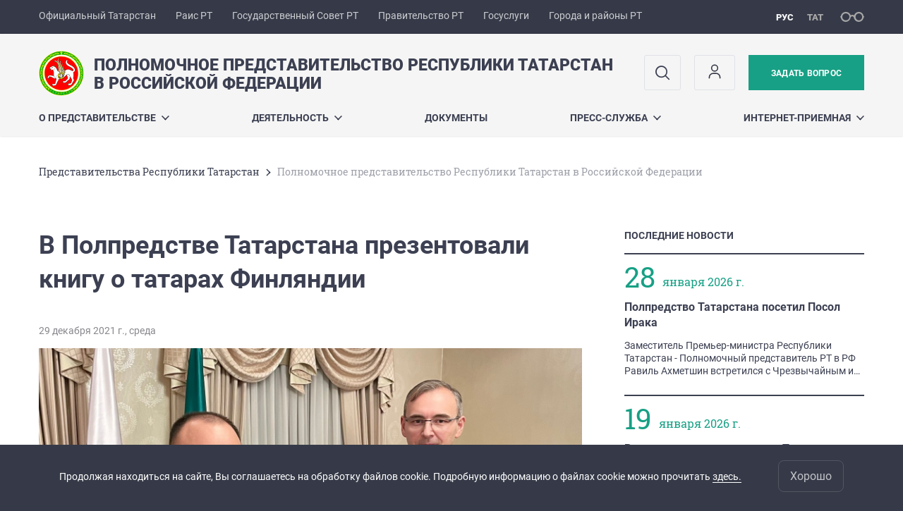

--- FILE ---
content_type: text/html; charset=UTF-8
request_url: https://tatmsk.tatarstan.ru/index.htm/news/2044645.htm
body_size: 12624
content:
<!DOCTYPE html>
<html xmlns:og="//ogp.me/ns#" lang='ru'>
<head>
	<meta charset='utf-8'>
<meta content="IE=9" http-equiv="X-UA-Compatible">
<title>Полномочное представительство Республики Татарстан в Российской Федерации</title>
<meta property="og:url" content="https://tatmsk.tatarstan.ru/index.htm/news/2044645.htm" />
<meta property="og:site_name" content="Полномочное представительство Республики Татарстан в Российской Федерации" />
<meta property="og:title" content="В Полпредстве Татарстана презентовали книгу о татарах Финляндии" />
<meta property="og:description" content=" «Татары Финляндии: история, интеграция, сохранение идентичности» - книгу с таким названием презентовали в Полномочном представительстве РТ в РФ.    " />
<meta property="og:image" content="https://tatmsk.tatarstan.ru/file/news/2041_n2044645_big.jpg" />
<meta property="og:url" content="//tatmsk.tatarstan.ru/index.htm/news/2044645.htm" />
<link rel="canonical" href="https://tatmsk.tatarstan.ru/index.htm/news/2044645.htm"/>


  <link rel='stylesheet' href='/design/aaa/css/government.css?f=1769414878'>



<meta name='format-detection' content='telephone=yes'>

  <link rel='subresource' href='/design/aaa/js/prod/manifest.js?f=1769414879'>
  <link rel='subresource' href='/design/aaa/js/prod/vendor.js?f=1769414879'>
  <link rel='subresource' href='/design/aaa/js/prod/common.js?f=1769414879'>

<link rel="icon" type="image/png" href="/favicon-32x32.png?v=2" sizes="32x32" />
<link rel="icon" type="image/png" href="/favicon-16x16.png?v=2" sizes="16x16" />








</head>
<body>
<div id='app' class='app theme-ministry'>
	<div class='crossbar hidden-xs'>
	<div class='container-fluid'>
        <noindex>
		<div class='crossbar__menu'>
							<a href='//tatarstan.ru/' rel="nofollow" class='crossbar__menu-item' title='Официальный Татарстан'>Официальный Татарстан</a>
				<a href='//rais.tatarstan.ru/' rel="nofollow" class='crossbar__menu-item' title='Раис Республики Татарстан'>Раис РТ</a>
                <a href='//gossov.tatarstan.ru/' rel="nofollow" class='crossbar__menu-item' title='Государственный Совет Республики Татарстан'>Государственный Совет РТ</a>
                <a href='//prav.tatarstan.ru/' rel="nofollow" class='crossbar__menu-item' title='Правительство Республики Татарстан'>Правительство РТ</a>
				<a href='https://uslugi.tatarstan.ru/' rel="nofollow" class='crossbar__menu-item' title='Госуслуги'>Госуслуги</a>
				<a href='//msu.tatarstan.ru/' rel="nofollow" class='crossbar__menu-item' title='Города и районы Республики Татарстан'>Города и районы РТ</a>
                <!--a href="http://100.tatarstan.ru" rel="nofollow" class='crossbar__menu-item'>
                    <img src="/rus/design/img/100-header.png" alt="100">
                </a-->
							
		</div>
        </noindex>
		<div class='crossbar__accessibility' @click='toggleImpairedMode'>
			<span class='icon-spectacles'></span>
		</div>
		<div class='crossbar__langs'>
								<a href='/' class='crossbar__langs-item crossbar__langs-item--selected'>
				рус
			</a>
										<a href='/tat/index.htm/news/2044645.htm' class='crossbar__langs-item'>
				тат
			</a>
						</div>
	</div>
</div>


	
<gl-impaired-panel></gl-impaired-panel>
<div class='header' :class='{ "header--safari": isSafari }'>
	<div class='container-fluid'>
		<div class='header__tools'>
			<div class='row'>
				<a href='/' class='logo logo--tatmsk'>
										<div class="logo__slogan-wrapper ">
            <div class='logo__slogan logo__slogan--primary'>Полномочное представительство Республики Татарстан</div>
            <div class='logo__slogan logo__slogan--default'>в Российской Федерации</div>
          </div>
          				</a>
			</div>
			<div class='hidden-xs'>
        <div class='header__impaired header__langs crossbar__langs'>
                                          <a href='/' class='crossbar__langs-item crossbar__langs-item--selected'>
                рус
              </a>
                                                      <a href='/tat/index.htm/news/2044645.htm' class='crossbar__langs-item'>
                тат
              </a>
                                </div>

				<div class='header__search'>
					            <span class='header__buttons'>
					   <span onclick="showSearch()" class="btn keys" title="Поиск">
                          <span class="icon icon-search hidden-xs"></span>
					  </span>
					</span>
					                                            						<span class='header__buttons'>
                            					   <span class="btn keys" title="Личный кабинет" onclick="window.location.href='/index.htm/login/'">
                          <span class="icon user hidden-xs">
                              <svg width="26" height="26" viewBox="0 0 26 26" fill="none" xmlns="http://www.w3.org/2000/svg">
<path d="M5.41699 21.6667V20.5833C5.41699 17.5918 7.84212 15.1667 10.8337 15.1667H15.167C18.1585 15.1667 20.5837 17.5918 20.5837 20.5833V21.6667M17.3337 7.58333C17.3337 9.97657 15.3935 11.9167 13.0003 11.9167C10.6071 11.9167 8.66699 9.97657 8.66699 7.58333C8.66699 5.1901 10.6071 3.25 13.0003 3.25C15.3935 3.25 17.3337 5.1901 17.3337 7.58333Z" stroke="#363A48" stroke-width="1.6" stroke-linecap="round" stroke-linejoin="round"/>
</svg>
                          </span>
					  </span>
                                <gl-switch :remember='true' identify-by='reception' url='/e-pr.pprt.htm' inline-template>
                                    <a @click="setSelected('splash')" href="/e-pr.pprt.htm" class='btn btn--primary'>
                                        Задать вопрос                                    </a>
                                </gl-switch>
                            						</span>
									</div>
			</div>
		</div>
		<div class='header__menu hidden-xs'>
	<gl-dropdown inline-template>
		<div class='menu '>
			          											<div class='menu__item' @mouseleave='hide'>
							<a @mouseenter='show' href='/rus/o-predstavitelstve.htm' class='menu__link menu__link--dropdown'>
								О Представительстве <span class='icon-arrow-down'></span>
							</a>
							<transition name='slide-fade'>
								<div v-cloak 
									v-if='selected === "О Представительстве"' 
									class='dropdown'>
																			<a href='/rus/about.htm' class='dropdown__link'>О представительстве</a>
																			<a href='/rus/administartion.htm' class='dropdown__link'>Руководство</a>
																			<a href='/rus/structure.htm' class='dropdown__link'>Структура представительства</a>
																			<a href='/rus/priem-grazhdan.htm' class='dropdown__link'>Прием граждан</a>
																	</div>
							</transition>
						</div>
									          											<div class='menu__item' @mouseleave='hide'>
							<a @mouseenter='show' href='/#activity-block' class='menu__link menu__link--dropdown'>
								Деятельность <span class='icon-arrow-down'></span>
							</a>
							<transition name='slide-fade'>
								<div v-cloak 
									v-if='selected === "Деятельность"' 
									class='dropdown'>
																			<a href='/rus/kontaktnaya-informatsiya.htm' class='dropdown__link'>Контактная информация</a>
																			<a href='/rus/postanovleniya-pravitelstva-rt.htm' class='dropdown__link'>Постановления Правительства РТ</a>
																			<a href='/rus/konstitutsiya-respubliki-tatarstan-2524437.htm' class='dropdown__link'>Конституция Республики Татарстан</a>
																			<a href='/rus/protivodeystvie-korruptsii.htm' class='dropdown__link'>Противодействие коррупции</a>
																			<a href='/rus/soglasheniya-o-sotrudnichestve.htm' class='dropdown__link'>Соглашения о сотрудничестве</a>
																			<a href='/rus/vacancy.htm' class='dropdown__link'>Кадровая политика</a>
																			<a href='/rus/predstavitelstva-rt.htm' class='dropdown__link'>Представительства РТ</a>
																			<a href='/rus/svedeniya-o-dohodah.htm' class='dropdown__link'>Сведения о доходах</a>
																			<a href='/rus/obedineniya-pri-polpredstve.htm' class='dropdown__link'>Объединения при Полпредстве</a>
																			<a href='/rus/zemlyachestvo-tatarstana.htm' class='dropdown__link'>Землячество Татарстана</a>
																			<a href='/rus/dni-tatarstana-v-moskve.htm' class='dropdown__link'>Дни Татарстана в Москве</a>
																			<a href='/rus/dni-moskvi-v-tatarstane.htm' class='dropdown__link'>Дни Москвы в Татарстане</a>
																			<a href='/rus/moskovskiy-molodezhniy-forum-most-moskva-tatarstan.htm' class='dropdown__link'>Молодежный форум «Мост Москва – Татарстан»</a>
																			<a href='/rus/poleznie-ssilki.htm' class='dropdown__link'>Полезные ссылки</a>
																			<a href='/rus/map.htm' class='dropdown__link'>Карта сайта</a>
																	</div>
							</transition>
						</div>
									          											<div class='menu__item'>
							<a href='/rus/docs.htm' @mouseenter='show' class='menu__link'>Документы</a>
						</div>
									          											<div class='menu__item' @mouseleave='hide'>
							<a @mouseenter='show' href='/rus/press.htm' class='menu__link menu__link--dropdown'>
								Пресс-служба <span class='icon-arrow-down'></span>
							</a>
							<transition name='slide-fade'>
								<div v-cloak 
									v-if='selected === "Пресс-служба"' 
									class='dropdown'>
																			<a href='http://tatmsk.tatarstan.ru/rus/structure.htm?department_id=72376' class='dropdown__link'>Контакты</a>
																			<a href='/rus/akkaunti-v-sotsialnih-setyah-5991589.htm' class='dropdown__link'>Аккаунты в социальных сетях</a>
																			<a href='/rus/fotoreport.htm' class='dropdown__link'>Фоторепортажи</a>
																			<a href='/rus/video.htm' class='dropdown__link'>Видеорепортажи</a>
																			<a href='/rus/rukovoditeli-pravitelstva-tatarskoy-assr-4638229.htm' class='dropdown__link'>Руководители Правительства Татарской АССР</a>
																			<a href='/rus/nationals.htm' class='dropdown__link'>Имена и судьбы</a>
																			<a href='/rus/spetsvipusk-zhurnala-etnomir-stolitsi.htm' class='dropdown__link'>Спецвыпуск журнала &quot;Этномир столицы&quot;/2015</a>
																			<a href='/rus/spetsnomer-zhurnala-etnomir.htm' class='dropdown__link'>Спецвыпуск журнала &quot;Этномир&quot;/2013</a>
																			<a href='/rus/gazeta-tatarskiy-mir.htm' class='dropdown__link'>Газета &quot;Татарский мир&quot;</a>
																			<a href='/rus/stranitsi-istorii.htm' class='dropdown__link'>Страницы истории</a>
																	</div>
							</transition>
						</div>
									          											<div class='menu__item' @mouseleave='hide'>
							<a @mouseenter='show' href='/rus/internet-priemnaya.htm' class='menu__link menu__link--dropdown'>
								Интернет-приемная <span class='icon-arrow-down'></span>
							</a>
							<transition name='slide-fade'>
								<div v-cloak 
									v-if='selected === "Интернет-приемная"' 
									class='dropdown'>
																			<a href='/rus/e-pr.pprt.htm' class='dropdown__link'>Интернет-приемная</a>
																			<a href='http://tatmsk.tatarstan.ru/index.htm/faq' class='dropdown__link'>Часто задаваемые вопросы</a>
																			<a href='http://tatmsk.tatarstan.ru/rus/e-pr.pprt.htm/message-status.htm' class='dropdown__link'>Проверка статуса обращения</a>
																	</div>
							</transition>
						</div>
											</div>
	</gl-dropdown>
</div>

		<span class='visible-xs'>
      <span class='header__toggle' @click='toggleMobileMenu'>
        <span class='icon-hamburger'></span>
        <span class='icon-close'></span>
      </span>
		</span>
	</div>
</div>



<gl-mobile-menu :additional='[{"label":"\u041b\u0438\u0447\u043d\u044b\u0439 \u043a\u0430\u0431\u0438\u043d\u0435\u0442","link":"https:\/\/tatmsk.tatarstan.ru\/index.htm\/login\/"}]' :langs='[{"key":"rus","val":"\/index.htm\/news\/2044645.htm","label":"\u0420\u0423\u0421"},{"key":"tat","val":"\/tat\/index.htm\/news\/2044645.htm","label":"\u0422\u0410\u0422"}]' :list='{
    "О Представительстве": {
        "О представительстве": "/rus/about.htm",
        "Руководство": "/rus/administartion.htm",
        "Структура представительства": "/rus/structure.htm",
        "Прием граждан": "/rus/priem-grazhdan.htm"
    },
    "Деятельность": {
        "Контактная информация": "/rus/kontaktnaya-informatsiya.htm",
        "Постановления Правительства РТ": "/rus/postanovleniya-pravitelstva-rt.htm",
        "Конституция Республики Татарстан": "/rus/konstitutsiya-respubliki-tatarstan-2524437.htm",
        "Противодействие коррупции": "/rus/protivodeystvie-korruptsii.htm",
        "Соглашения о сотрудничестве": "/rus/soglasheniya-o-sotrudnichestve.htm",
        "Кадровая политика": "/rus/vacancy.htm",
        "Представительства РТ": "/rus/predstavitelstva-rt.htm",
        "Сведения о доходах": "/rus/svedeniya-o-dohodah.htm",
        "Объединения при Полпредстве": "/rus/obedineniya-pri-polpredstve.htm",
        "Землячество Татарстана": "/rus/zemlyachestvo-tatarstana.htm",
        "Дни Татарстана в Москве": "/rus/dni-tatarstana-v-moskve.htm",
        "Дни Москвы в Татарстане": "/rus/dni-moskvi-v-tatarstane.htm",
        "Молодежный форум «Мост Москва – Татарстан»": "/rus/moskovskiy-molodezhniy-forum-most-moskva-tatarstan.htm",
        "Полезные ссылки": "/rus/poleznie-ssilki.htm",
        "Карта сайта": "/rus/map.htm"
    },
    "Документы": "/rus/docs.htm",
    "Пресс-служба": {
        "Контакты": "http://tatmsk.tatarstan.ru/rus/structure.htm?department_id=72376",
        "Аккаунты в социальных сетях": "/rus/akkaunti-v-sotsialnih-setyah-5991589.htm",
        "Фоторепортажи": "/rus/fotoreport.htm",
        "Видеорепортажи": "/rus/video.htm",
        "Руководители Правительства Татарской АССР": "/rus/rukovoditeli-pravitelstva-tatarskoy-assr-4638229.htm",
        "Имена и судьбы": "/rus/nationals.htm",
        "Спецвыпуск журнала \"Этномир столицы\"/2015": "/rus/spetsvipusk-zhurnala-etnomir-stolitsi.htm",
        "Спецвыпуск журнала \"Этномир\"/2013": "/rus/spetsnomer-zhurnala-etnomir.htm",
        "Газета \"Татарский мир\"": "/rus/gazeta-tatarskiy-mir.htm",
        "Страницы истории": "/rus/stranitsi-istorii.htm"
    },
    "Интернет-приемная": {
        "Интернет-приемная": "/rus/e-pr.pprt.htm",
        "Часто задаваемые вопросы": "http://tatmsk.tatarstan.ru/index.htm/faq",
        "Проверка статуса обращения": "http://tatmsk.tatarstan.ru/rus/e-pr.pprt.htm/message-status.htm"
    }
}'></gl-mobile-menu>

<gl-rtindex-search-main param='q' action='/index.htm/gsearch' placeholder='Поиск по сайту'></gl-rtindex-search-main>

<script>
    function showSearch() {
        document.querySelector('.search_main').style.display = 'block'
        document.querySelector('.search_main__query').focus()
    }
</script>
	<div class='content index-menu-container'>
		<div class='container-fluid'>
      <div class='row'>
        <div class='col-xs-12'>
            		<div class='crumbs hidden-xs'>
			<gl-breadcrumbs>
							<a href='//prav.tatar.ru/rus/representative_offices.htm' class='link crumbs__item'>Представительства Республики Татарстан</a>
				<span class='icon-arrow-right'></span>
						<span class='crumbs__item--last'>Полномочное представительство Республики Татарстан в Российской Федерации</span>
			</gl-breadcrumbs>
		</div>

        </div>
        <div class='content__main col-xs-12 col-sm-8'>
            
<h1 class='h1 h1--text-transform-none'>В Полпредстве Татарстана презентовали книгу о татарах Финляндии</h1>

<div class='article'>
				<div class='article__photo'>
		<div class='row'>
			<div class='col fll'>
				<div class='article__photo-date'>
            29 декабря 2021 г., среда        </div>
			</div>
			<div class='col flr'>
				<div class='article__photo-author'></div>
			</div>
		</div>
				<div class='article__photo-photo'>
			<img src='https://tatarstan.ru/file/news/2041_n2044645_big.jpg'>
		</div>
			</div>

	<p>&nbsp;<strong>&laquo;Татары Финляндии: история, интеграция, сохранение идентичности&raquo; - книгу с таким названием презентовали в Полномочном представительстве РТ в РФ.&nbsp; </strong></p>

<p>Москвичам ее представил автор &ndash; имам мусульманской общины Финляндии Рамиль хазрат Беляев. Ранее в уходящем году он познакомил с книгой соплеменников в Санкт-Петербурге и Казани.</p>

<p>Открыл и вел презентацию заместитель Полпреда Татарстана Эмиль Файзуллин.</p>

<p>Мнением о книге поделился заместитель Председателя Совета муфтиев России Рушан хазрат Аббясов.</p>

<p>&laquo;Встреча с москвичами для меня особенно важна. В Москве я учился, именно отсюда 18 лет назад уехал в Финляндию. Благодарю Равиля Калимулловича Ахметшина за поддержку и содействие в организации данной встречи&raquo;, - сказал Рамиль хазрат. &nbsp;&nbsp;</p>

<p>В начале мероприятия участники увидели фильм, рассказывающий о татарах Финляндии, режиссером которого выступил тоже Рамиль хазрат. Затем подробно он рассказал о книге, о том, как велась работа над изданием, какие вопросы в ней затронуты. &nbsp;</p>

<p>В книге говорится о теориях возникновения татар, взглядах татар Финляндии на национальность и религию, связях с финским государством и отношениях с финским народом.</p>

<p>Она состоит из семи частей, первая посвящена общей истории татар. Остальные главы &mdash; истории татар Финляндии, которая начинается с татарских сел Нижегородской области, преимущественно с села Актуково, и заканчивается сегодняшним днем.</p>

<p>В нее вошли архивные документы, которые прежде еще нигде не публиковались, фотографии. Часть книги посвящена анализу того, как татарам Финляндии в условиях меньшинства удалось сохранить свой родной язык и религию.</p>

<p>В нее вошла информация и о сотрудничестве татар Финляндии с Полпредством Татарстана. Они неоднократно посещали представительство, а заместитель Премьер-министра Республики Татарстан &ndash; Полномочный представитель РТ в РФ Равиль Ахметшин встречался с соплеменниками в Финляндии.</p>

<p>Автор ответил на многочисленные вопросы москвичей.</p>

<p>Данная книга издана на средства гранта, предоставленного Правительством Татарстана. В ближайшее время она выйдет в Казани на татарском языке.</p>

<p>В завершении встречи Эмиль Фазуллин вручил активным деятелям татарской общины Москвы памятные знаки, изготовленные по заказу Полпредства Татарстана к 135-летию Г.Тукая. Знак Эмиль Венерович вручил и Рамилю хазрату Беляеву.</p>

<p>В презентации приняли участие председатель Совета руководителей общественных объединений при Полпредстве Татарстана Назиф Мириханов, председатель Автономии татар Москвы Фарит Фарисов, председатель Региональной татарской национально-культурной автономии Московской области Фарит Мухтасаров, директор школы № 1186 им. Мусы Джалиля Роза Шакирова, народная артистка Татарстана и заслуженная артистка России Наиля Фатехова и другие.</p>

<p>В настоящее время татар в Финляндии всего около 600-700 человек. Но, несмотря на небольшую численность, из всех зарубежных татарских диаспор она по-прежнему остается наиболее активной, самодостаточной и сплоченной.</p>

<p>Рамиль Беляев должность имама мусульманской общины в Финляндии занимает с 2004 года, был направлен Духовным управлением мусульман европейской части России. Он выполняет все религиозные обряды: совершает обряд имянаречения, никях (мусульманский обряд бракосочетания), посещает меджлисы в домах, читает проповеди, дает религиозные уроки детям, проводит экскурсии посетителям мечети &ndash; местным жителям, рассказывая на финском языке об исламе и татарской общине.</p>

<p>Является режиссером документальных фильмов &laquo;Дорога к храму&raquo; и &laquo;Священное наследие&raquo;, они посвящены истории сохранения духовности татар Финляндии. Также Рамиль Беляев - главный редактор журнала &laquo;Новости общины&raquo;. В 2017 году в Хельсинки он защитил диссертацию на тему: &laquo;Татарская диаспора Финляндии: вопросы интеграции и сохранения идентичности&raquo;.</p>
    <div class="markers">
            </div>
		<div class='article__meta'>
    <div class='article__meta-cell'>
	    <div class='article__meta-author'>
				Пресс-служба Полпредства РТ в РФ	    </div>
        		</div>
    <div class='article__meta-cell article__meta-share'>
			<div class="share " >

  <span class="share__label">
  Поделиться:
  </span>

<script src="//yastatic.net/es5-shims/0.0.2/es5-shims.min.js"></script>
<script src="//yastatic.net/share2/share.js"></script>
<div class="ya-share2" data-services="vkontakte,odnoklassniki,telegram"
	data-url='https://tatmsk.tatarstan.ru/index.htm/news/2044645.htm'	data-title='В Полпредстве Татарстана презентовали книгу о татарах Финляндии'	data-image='https://tatmsk.tatarstan.ruhttps://tatarstan.ru/file/news/2041_n2044645_big.jpg'></div>

</div>
		</div>
	</div>

  <div class="visible-xs">
        <div v-if="mobileViewport">
    <div class='mediatemple mediatemple--mobile'>
      				<a title=" «Татары Финляндии: история, интеграция, сохранение идентичности» - книгу с таким названием презентовали в Полномочном представительстве РТ в РФ.  " href="https://tatmsk.tatar.ru/fotoreport.htm/photoreport/7819339.htm" class='mediatemple__btn'>
					<span class='icon-photoreport'></span>
					<span class="hidden-xs">СМОТРЕТЬ ФОТОРЕПОРТАЖ</span>
				  <span class="visible-xs">ФОТОРЕПОРТАЖ</span>
				</a>    </div>
  </div>
  <div v-else class='mediatemple'>
    <div class='container-fluid'>
      <div class='row'>
        <div class='col-xs-12'>
            				<a title=" «Татары Финляндии: история, интеграция, сохранение идентичности» - книгу с таким названием презентовали в Полномочном представительстве РТ в РФ.  " href="https://tatmsk.tatar.ru/fotoreport.htm/photoreport/7819339.htm" class='mediatemple__btn'>
					<span class='icon-photoreport'></span>
					<span class="hidden-xs">СМОТРЕТЬ ФОТОРЕПОРТАЖ</span>
				  <span class="visible-xs">ФОТОРЕПОРТАЖ</span>
				</a>        </div>
      </div>
    </div>
  </div>
  </div>


	<div class='article__nav'>
		<div class='row'>
						<div class='col-xs-12'>
				<a href='/index.htm/news/' class='btn btn--wide btn--secondary'>
					ЧИТАТЬ ВСЕ НОВОСТИ				</a>
			</div>
					</div>
	</div>
</div>
        </div>
          <div class='content__aside col-xs-12 col-sm-4'>
<div class='aside__section hidden-xs'>
	<div class='aside__title'>
		ПОСЛЕДНИЕ НОВОСТИ	</div>
	<div class='list list--smaller'>
				<hr class='hr'>
		<div class='row'>
			<div class='col-xs-12 col-sm-3'>
				<div class='day-month'>
                    <div class='day-month__date'>
              28          </div>
          <div class='day-month__desc'>
            <div class='day-month__row'>
                января 2026 г.            </div>
          </div>
				</div>
			</div>
			<div class='col-xs-12 col-sm-9'>
								<div class='list__item'>
					<div class='list__title'>
						<a href='/index.htm/news/2488446.htm' class='list__link link'>
							Полпредство Татарстана посетил Посол Ирака						</a>
					</div>
					<div class='list__text'>
						<div v-line-clamp='3'> <!-- работает от 1 до 5 строк -->
						Заместитель Премьер-министра Республики Татарстан - Полномочный представитель РТ в РФ Равиль Ахметшин встретился с Чрезвычайным и Полномочным Послом Республики Ирак в России Абдул-Каримом Хашимом Мустафой.
						</div>
					</div>
				</div>
							</div>
		</div>
				<hr class='hr'>
		<div class='row'>
			<div class='col-xs-12 col-sm-3'>
				<div class='day-month'>
                    <div class='day-month__date'>
              19          </div>
          <div class='day-month__desc'>
            <div class='day-month__row'>
                января 2026 г.            </div>
          </div>
				</div>
			</div>
			<div class='col-xs-12 col-sm-9'>
								<div class='list__item'>
					<div class='list__title'>
						<a href='/index.htm/news/2485611.htm' class='list__link link'>
							Расширение сотрудничества Татарстана и Египта обсудили в Полпредстве республики						</a>
					</div>
					<div class='list__text'>
						<div v-line-clamp='3'> <!-- работает от 1 до 5 строк -->
						Полномочное представительство Республики Татарстан в РФ посетил Чрезвычайный и Полномочный Посол Египта в России Хамди Шаабан.
						</div>
					</div>
				</div>
							</div>
		</div>
				<hr class='hr'>
		<div class='row'>
			<div class='col-xs-12 col-sm-3'>
				<div class='day-month'>
                    <div class='day-month__date'>
              15          </div>
          <div class='day-month__desc'>
            <div class='day-month__row'>
                января 2026 г.            </div>
          </div>
				</div>
			</div>
			<div class='col-xs-12 col-sm-9'>
								<div class='list__item'>
					<div class='list__title'>
						<a href='/index.htm/news/2484653.htm' class='list__link link'>
							Свое 95-летие сегодня отмечает автор легендарной песни «Эзләдем, бәгърем, сине» 						</a>
					</div>
					<div class='list__text'>
						<div v-line-clamp='3'> <!-- работает от 1 до 5 строк -->
						Сегодня исполнилось 95 лет московскому композитору, заслуженному деятелю искусств Республики Татарстан Сайяру Знатдиновичу Хабибулину.
						</div>
					</div>
				</div>
							</div>
		</div>
				<hr class='hr'>
		<div class='row'>
			<div class='col-xs-12 col-sm-3'>
				<div class='day-month'>
                    <div class='day-month__date'>
              12          </div>
          <div class='day-month__desc'>
            <div class='day-month__row'>
                января 2026 г.            </div>
          </div>
				</div>
			</div>
			<div class='col-xs-12 col-sm-9'>
								<div class='list__item'>
					<div class='list__title'>
						<a href='/index.htm/news/2483968.htm' class='list__link link'>
							В Москву с гастролями из Уфы едет татарский театр «Нур»						</a>
					</div>
					<div class='list__text'>
						<div v-line-clamp='3'> <!-- работает от 1 до 5 строк -->
						На сцене московского «Театра Мимики и Жеста» 29 и 30 января 2026 года пройдут гастроли Уфимского государственного татарского театра «Нур».
						</div>
					</div>
				</div>
							</div>
		</div>
				<hr class='hr'>
	</div>
</div>
<div class='aside__section'>
	<div class='aside__title'>
		ПОДПИСАТЬСЯ НА НОВОСТИ	</div>
	<gl-news-letter action='/podpiska.htm' param='email'></gl-news-letter>
</div>
</div>

      </div>
		</div>

    <div class="hidden-xs" v-sticky sticky-side='bottom'>
		    <div v-if="mobileViewport">
    <div class='mediatemple mediatemple--mobile'>
      				<a title=" «Татары Финляндии: история, интеграция, сохранение идентичности» - книгу с таким названием презентовали в Полномочном представительстве РТ в РФ.  " href="https://tatmsk.tatar.ru/fotoreport.htm/photoreport/7819339.htm" class='mediatemple__btn'>
					<span class='icon-photoreport'></span>
					<span class="hidden-xs">СМОТРЕТЬ ФОТОРЕПОРТАЖ</span>
				  <span class="visible-xs">ФОТОРЕПОРТАЖ</span>
				</a>    </div>
  </div>
  <div v-else class='mediatemple'>
    <div class='container-fluid'>
      <div class='row'>
        <div class='col-xs-12'>
            				<a title=" «Татары Финляндии: история, интеграция, сохранение идентичности» - книгу с таким названием презентовали в Полномочном представительстве РТ в РФ.  " href="https://tatmsk.tatar.ru/fotoreport.htm/photoreport/7819339.htm" class='mediatemple__btn'>
					<span class='icon-photoreport'></span>
					<span class="hidden-xs">СМОТРЕТЬ ФОТОРЕПОРТАЖ</span>
				  <span class="visible-xs">ФОТОРЕПОРТАЖ</span>
				</a>        </div>
      </div>
    </div>
  </div>
    </div>

	</div>
    <gl-private-policy :privacy-policy="false"></gl-private-policy>
<div class='footer'>
    <gl-cookie-info :privacy-policy="false"></gl-cookie-info>

    <div class='container-fluid'>

    <hr class="hr impaired-visible"/>

        <div class='footnav'>
	<div class='row'>
		        		<div class='col-sm-3'>
        			<div class='footnav__section'>
        						<div class='footnav__title'><a href='/rus/o-predstavitelstve.htm' class='footnav__link link'>О Представительстве</a></div>
				<div class='hidden-xs'>
							<div class='footnav__item'>
					<a href='/rus/about.htm' class='footnav__link link'>О представительстве</a>
				</div>
							<div class='footnav__item'>
					<a href='/rus/administartion.htm' class='footnav__link link'>Руководство</a>
				</div>
							<div class='footnav__item'>
					<a href='/rus/structure.htm' class='footnav__link link'>Структура представительства</a>
				</div>
							<div class='footnav__item'>
					<a href='/rus/priem-grazhdan.htm' class='footnav__link link'>Прием граждан</a>
				</div>
					</div>
	        			</div>
        		</div>
		        		<div class='col-sm-3'>
        			<div class='footnav__section'>
        						<div class='footnav__title'><a href='/rus/docs.htm' class='footnav__link link'>Документы</a></div>
		        			</div>
        		</div>
		        		<div class='col-sm-3'>
        			<div class='footnav__section'>
        						<div class='footnav__title'><a href='/rus/press.htm' class='footnav__link link'>Пресс-служба</a></div>
				<div class='hidden-xs'>
							<div class='footnav__item'>
					<a href='http://tatmsk.tatarstan.ru/rus/structure.htm?department_id=72376' class='footnav__link link'>Контакты</a>
				</div>
							<div class='footnav__item'>
					<a href='/rus/akkaunti-v-sotsialnih-setyah-5991589.htm' class='footnav__link link'>Аккаунты в социальных сетях</a>
				</div>
							<div class='footnav__item'>
					<a href='/rus/fotoreport.htm' class='footnav__link link'>Фоторепортажи</a>
				</div>
							<div class='footnav__item'>
					<a href='/rus/video.htm' class='footnav__link link'>Видеорепортажи</a>
				</div>
							<div class='footnav__item'>
					<a href='/rus/rukovoditeli-pravitelstva-tatarskoy-assr-4638229.htm' class='footnav__link link'>Руководители Правительства Татарской АССР</a>
				</div>
							<div class='footnav__item'>
					<a href='/rus/nationals.htm' class='footnav__link link'>Имена и судьбы</a>
				</div>
							<div class='footnav__item'>
					<a href='/rus/spetsvipusk-zhurnala-etnomir-stolitsi.htm' class='footnav__link link'>Спецвыпуск журнала &quot;Этномир столицы&quot;/2015</a>
				</div>
							<div class='footnav__item'>
					<a href='/rus/spetsnomer-zhurnala-etnomir.htm' class='footnav__link link'>Спецвыпуск журнала &quot;Этномир&quot;/2013</a>
				</div>
							<div class='footnav__item'>
					<a href='/rus/gazeta-tatarskiy-mir.htm' class='footnav__link link'>Газета &quot;Татарский мир&quot;</a>
				</div>
							<div class='footnav__item'>
					<a href='/rus/stranitsi-istorii.htm' class='footnav__link link'>Страницы истории</a>
				</div>
					</div>
	        			</div>
        		</div>
		        		<div class='col-sm-3'>
        			<div class='footnav__section'>
        						<div class='footnav__title'><a href='/rus/internet-priemnaya.htm' class='footnav__link link'>Интернет-приемная</a></div>
				<div class='hidden-xs'>
							<div class='footnav__item'>
					<a href='/rus/e-pr.pprt.htm' class='footnav__link link'>Интернет-приемная</a>
				</div>
							<div class='footnav__item'>
					<a href='http://tatmsk.tatarstan.ru/index.htm/faq' class='footnav__link link'>Часто задаваемые вопросы</a>
				</div>
							<div class='footnav__item'>
					<a href='http://tatmsk.tatarstan.ru/rus/e-pr.pprt.htm/message-status.htm' class='footnav__link link'>Проверка статуса обращения</a>
				</div>
					</div>
	        			</div>
        		</div>
			</div>
</div>


		<div class='row'>
			<div class='col-xs-12 col-sm-4'>
				<div class='footer__row'>
					<a href='/' class='logo logo--inverse logo--small'>
                      <div >
              <div class='logo__slogan logo__slogan--primary'>Полномочное представительство Республики Татарстан</div>
              <div class='logo__slogan logo__slogan--default'>в Российской Федерации</div>
            </div>
            					</a>
				</div>
			</div>
			<div class='col-xs-12 col-sm-4'>
				<div class='footer__row'>
									<div class='address'>
						<div class='address__row'>Адрес: 115172, г. Москва, 3-й Котельнический переулок, д. 13/15, строение 1</div>						<div class='address__row'>Телефон:
                            <span v-possible-phone>
                                +7 (495) 915-58-02, 915-05-02                            </span>
                        </div>                        <div class='address__row'>Факс: +7 (495) 915-34-87, 915-06-10</div>                        <div class='address__row'>E-Mail: tat.msk@tatar.ru</div>                                                <div class='address__row'>
              Мы в соцсетях:
              <div class="footer__share">
                                                                                                <a href="http://vk.com/tatmsk" class="footer__share-link" target="_blank">
                  <span class="icon-vk"></span>
                </a>
                                                                        <a href="https://www.odnoklassniki.ru/polpredstv" class="footer__share-link" target="_blank">
                          <span class="icon-OK"></span>
                      </a>
                                                        <a href="https://t.me/polpredstvoRT" class="footer__share-link" target="_blank">
                      <span class="icon-telegram"></span>
                    </a>
                                                        <a href="https://rutube.ru/channel/35803227/about/" class="footer__share-link" target="_blank">
                      <span class="icon-rutube"></span>
                    </a>
                                                  </div>
            </div>
                        					</div>
								</div>
			</div>
			<div class='col-xs-12 col-sm-4'>
				<div class='footer__row impaired-tar tar'>
										<div class='hidden-xs'>
						<a href='/e-pr.pprt.htm' class='btn btn--primary'>Задать вопрос</a>
					</div>
					<div class='visible-xs'>
						<a href='/e-pr.pprt.htm' class='btn btn--primary btn--wide'>Задать вопрос</a>
					</div>
					          <span class="impaired-visible" @click='toggleImpairedMode'>Обычная версия</span>
				</div>
			</div>
		</div>
	</div>
  <div class='footer__scrolltop visible-xs' onclick="window.scrollTo(0, 0);">
    <span class='btn btn--primary btn--square' @click='scrollTop(true)'>
      <span class='icon-arrow-up'></span>
    </span>
  </div>
</div>
<!-- timezone: Europe/Moscow --><!-- now(): 2026-01-29 06:30:12.961823+03 -->
<div class='copyrights'>

    
    <div class='copyrights__line'>Все материалы сайта доступны по лицензии:</div>
    <div class='copyrights__line'>Creative Commons Attribution 4.0 International</div>

  <div style="text-align: center; padding: 12px 0 0 0; color: #adb1e3; font-size: 12px;" class="hidden-xs">
	<span>Обнаружили ошибку?</span>
	Выделите слово или предложение и нажмите CTRL+ENTER</div>

  
      <!--счетчик mail.ru-->
      <script type="text/javascript">
          var _tmr = window._tmr || (window._tmr = []);
          _tmr.push({id: "1139026", type: "pageView", start: (new Date()).getTime()});
          (function (d, w, id) {
              if (d.getElementById(id)) return;
              var ts = d.createElement("script"); ts.type = "text/javascript"; ts.async = true; ts.id = id;
              ts.src = "https://top-fwz1.mail.ru/js/code.js";
              var f = function () {var s = d.getElementsByTagName("script")[0]; s.parentNode.insertBefore(ts, s);};
              if (w.opera == "[object Opera]") { d.addEventListener("DOMContentLoaded", f, false); } else { f(); }
          })(document, window, "topmailru-code");
      </script>
      <noscript>
          <div>
              <img src="https://top-fwz1.mail.ru/counter?id=1139026;js=na" style="border:0;position:absolute;left:-9999px;" alt="Top.Mail.Ru" />
          </div>
      </noscript>

      <!--счетчик Яндкекс.Метрики-->

      <script type="text/javascript">
          (function(m,e,t,r,i,k,a){m[i]=m[i]||function(){(m[i].a=m[i].a||[]).push(arguments)};
              m[i].l=1*new Date();k=e.createElement(t),a=e.getElementsByTagName(t)[0],k.async=1,k.src=r,a.parentNode.insertBefore(k,a)})
          (window, document, "script", "https://mc.yandex.ru/metrika/tag.js", "ym");

          ym(64917265, "init", {
              clickmap:true,
              trackLinks:true,
              accurateTrackBounce:true
          });
                    ym(36449410, "init", {
              clickmap:true,
              trackLinks:true,
              accurateTrackBounce:true,
              webvisor: true
          });
                </script>
      <noscript>
        <div>
          <img src="https://mc.yandex.ru/watch/64917265?ut=noindex" style="position:absolute; left:-9999px;" alt="" />
                    <img src="https://mc.yandex.ru/watch/36449410?ut=noindex" style="position:absolute; left:-9999px;" alt="" />
                  </div>
      </noscript>

      
</div>
<script src="/js/privacy-policy.js"></script>


  <gl-bug-report></gl-bug-report>
</div>
  <script src='/design/aaa/js/prod/manifest.js?f=1769414879'></script>
  <script src='/design/aaa/js/prod/vendor.js?f=1769414879'></script>
  <script src='/design/aaa/js/prod/common.js?f=1769414879'></script>
    
    </body>
</html>
